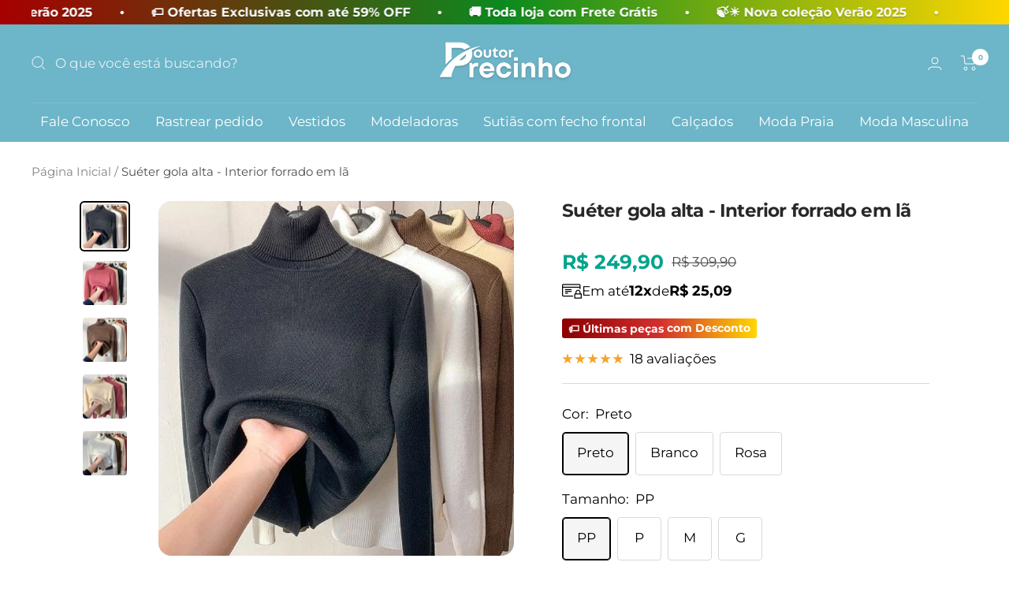

--- FILE ---
content_type: text/javascript; charset=utf-8
request_url: https://doutorprecinho.com.br/products/sueter-gola-alta-com-interior-forrado.js
body_size: 1983
content:
{"id":7685102502142,"title":"Suéter gola alta - Interior forrado em lã","handle":"sueter-gola-alta-com-interior-forrado","description":"\u003cdiv style=\"text-align: left;\"\u003e\u003cimg src=\"https:\/\/cdn.shopify.com\/s\/files\/1\/0464\/0928\/5793\/files\/G1-DRP_1.gif?v=1655144894\" alt=\"\" style=\"margin-top: -9px; margin-bottom: -9px; float: none;\"\u003e\u003c\/div\u003e\n\u003cdiv style=\"text-align: left;\"\u003e\u003c\/div\u003e\n\u003cdiv style=\"text-align: left;\"\u003e\u003cimg src=\"https:\/\/cdn.shopify.com\/s\/files\/1\/0464\/0928\/5793\/files\/2_e9cbb73a-5fb0-4c9f-a7ad-7a5f62a3e14f.png?v=1655144949\" alt=\"\" style=\"margin-top: -9px; margin-bottom: -9px; float: none;\"\u003e\u003c\/div\u003e\n\u003cdiv style=\"text-align: left;\"\u003e\u003cimg src=\"https:\/\/cdn.shopify.com\/s\/files\/1\/0464\/0928\/5793\/files\/3_e8daf6b3-aaa6-4065-beae-682a87d415da.png?v=1655144930\" alt=\"\" style=\"margin-top: -9px; margin-bottom: -9px; float: none;\"\u003e\u003c\/div\u003e\n\u003cdiv style=\"text-align: left;\"\u003e\u003c\/div\u003e\n\u003cp data-mce-fragment=\"1\"\u003e \u003cimg style=\"margin-top: -25px; margin-bottom: -9px; float: none;\" src=\"https:\/\/cdn.shopify.com\/s\/files\/1\/0464\/0928\/5793\/files\/G1-DRP_3_1.png?v=1655993854\"\u003e\u003c\/p\u003e\n\u003cp data-mce-fragment=\"1\"\u003e \u003c\/p\u003e\n\u003cp data-mce-fragment=\"1\"\u003e\u003cimg data-mce-fragment=\"1\" style=\"display: block; margin-left: auto; margin-right: auto;\" src=\"https:\/\/cdn.shopify.com\/s\/files\/1\/0284\/5736\/9684\/files\/POWERFUL_016b7541-fc14-42a4-9a78-7ee4f18e5e85_2048x2048.png?v=1586444037\" alt=\"\" data-mce-src=\"https:\/\/cdn.shopify.com\/s\/files\/1\/0284\/5736\/9684\/files\/POWERFUL_016b7541-fc14-42a4-9a78-7ee4f18e5e85_2048x2048.png?v=1586444037\" data-mce-style=\"display: block; margin-left: auto; margin-right: auto;\"\u003e\u003c\/p\u003e\n\u003cp data-mce-fragment=\"1\"\u003e\u003cspan data-mce-fragment=\"1\"\u003e\u003cstrong data-mce-fragment=\"1\"\u003e- QUAL A FORMA DE PAGAMENTO?\u003c\/strong\u003e\u003c\/span\u003e\u003c\/p\u003e\n\u003cp data-mce-fragment=\"1\"\u003e\u003cspan data-mce-fragment=\"1\"\u003ePode pagar por boleto, Pix ou cartão de crédito podendo ser parcelado em até 12 vezes. \u003c\/span\u003e\u003c\/p\u003e\n\u003cp data-mce-fragment=\"1\"\u003e\u003cbr data-mce-fragment=\"1\"\u003e\u003c\/p\u003e\n\u003cp data-mce-fragment=\"1\"\u003e\u003cspan data-mce-fragment=\"1\"\u003e\u003cstrong data-mce-fragment=\"1\"\u003e- É SEGURO?\u003c\/strong\u003e\u003c\/span\u003e\u003c\/p\u003e\n\u003cp data-mce-fragment=\"1\"\u003e\u003cspan data-mce-fragment=\"1\"\u003eTotalmente seguro, trabalhamos com o \u003cstrong data-mce-fragment=\"1\"\u003eMERCADO PAGO\u003c\/strong\u003e e oferecemos garantia de reembolso ou troca do produto para os casos de não recebimento em roubos ou extravios da mercadoria no trânsito até o endereço de entrega, ou qualquer defeito de fabricação.\u003c\/span\u003e\u003c\/p\u003e\n\u003cp data-mce-fragment=\"1\"\u003e\u003cbr data-mce-fragment=\"1\"\u003e\u003c\/p\u003e\n\u003cp data-mce-fragment=\"1\"\u003e\u003cspan data-mce-fragment=\"1\"\u003e\u003cstrong data-mce-fragment=\"1\"\u003e- TEM CÓDIGO DE RASTREIO?\u003c\/strong\u003e\u003c\/span\u003e\u003c\/p\u003e\n\u003cp data-mce-fragment=\"1\"\u003e\u003cspan data-mce-fragment=\"1\"\u003eSim, enviamos código de rastreio para acompanhar todas as etapas de entrega para você. Estimativa que o código fica disponível de 1 a 4 dias úteis depois da compra. \u003c\/span\u003e\u003c\/p\u003e\n\u003cp data-mce-fragment=\"1\"\u003e\u003cbr data-mce-fragment=\"1\"\u003e\u003c\/p\u003e\n\u003cp data-mce-fragment=\"1\"\u003e\u003cspan data-mce-fragment=\"1\"\u003e\u003cstrong data-mce-fragment=\"1\"\u003e- COMO POSSO ENTRAR EM CONTATO COM VOCÊS?\u003c\/strong\u003e\u003c\/span\u003e\u003c\/p\u003e\n\u003cp data-mce-fragment=\"1\"\u003e\u003cspan data-mce-fragment=\"1\"\u003eVocê pode enviar uma mensagem para a gente no WhatsApp ou um e-mail que iremos te responder rapidamente.\u003c\/span\u003e\u003c\/p\u003e\n\u003cp data-mce-fragment=\"1\"\u003e\u003cbr data-mce-fragment=\"1\"\u003e\u003c\/p\u003e\n\u003cp data-mce-fragment=\"1\"\u003e\u003cimg data-mce-fragment=\"1\" height=\"59\" width=\"528\" style=\"display: block; margin-left: auto; margin-right: auto;\" src=\"https:\/\/cdn.shopify.com\/s\/files\/1\/0284\/5736\/9684\/files\/Imagem5_2048x2048.png?v=1583178410\" alt=\"\" data-mce-src=\"https:\/\/cdn.shopify.com\/s\/files\/1\/0284\/5736\/9684\/files\/Imagem5_2048x2048.png?v=1583178410\" data-mce-style=\"display: block; margin-left: auto; margin-right: auto;\"\u003e\u003c\/p\u003e\n\u003cp data-mce-fragment=\"1\"\u003e\u003cspan data-mce-fragment=\"1\"\u003eFicou com alguma dúvida em relação ao produto, prazo de entrega, forma de pagamento ou precisa de alguma ajuda?\u003c\/span\u003e\u003c\/p\u003e\n\u003cp data-mce-fragment=\"1\"\u003e\u003cspan data-mce-fragment=\"1\"\u003eEntre em contato com nosso atendimento via WhatsApp ou E-mail.\u003cbr data-mce-fragment=\"1\"\u003e\u003ca data-mce-fragment=\"1\" href=\"https:\/\/bit.ly\/WhatsApp-Loja-Doutor-Precinho\" data-mce-href=\"https:\/\/bit.ly\/WhatsApp-Loja-Doutor-Precinho\"\u003e\u003cimg data-mce-fragment=\"1\" height=\"105\" width=\"387\" style=\"display: block; margin-left: auto; margin-right: auto;\" alt=\"\" src=\"https:\/\/cdn.shopify.com\/s\/files\/1\/0464\/0928\/5793\/files\/botao-whatsapp-dentista-renato-ogata-sinop_480x480.png?v=1623707820\" data-mce-src=\"https:\/\/cdn.shopify.com\/s\/files\/1\/0464\/0928\/5793\/files\/botao-whatsapp-dentista-renato-ogata-sinop_480x480.png?v=1623707820\" data-mce-style=\"display: block; margin-left: auto; margin-right: auto;\"\u003e\u003c\/a\u003e\u003c\/span\u003e\u003c\/p\u003e","published_at":"2022-05-19T11:46:41-03:00","created_at":"2022-05-19T11:31:07-03:00","vendor":"Doutor Precinho","type":"0","tags":["inverno","preferidos"],"price":24990,"price_min":24990,"price_max":24990,"available":true,"price_varies":false,"compare_at_price":30990,"compare_at_price_min":30990,"compare_at_price_max":30990,"compare_at_price_varies":false,"variants":[{"id":42827361288446,"title":"Preto \/ PP","option1":"Preto","option2":"PP","option3":null,"sku":"14:193#Black;5:100014064","requires_shipping":true,"taxable":false,"featured_image":{"id":37355189928190,"product_id":7685102502142,"position":1,"created_at":"2022-05-19T11:31:16-03:00","updated_at":"2022-05-26T23:17:40-03:00","alt":null,"width":800,"height":800,"src":"https:\/\/cdn.shopify.com\/s\/files\/1\/0464\/0928\/5793\/products\/H8db7b61cf6e2403da3a36d42726197c8u.jpg?v=1653617860","variant_ids":[42827361288446,42827361452286,42827361616126,42827361779966]},"available":true,"name":"Suéter gola alta - Interior forrado em lã - Preto \/ PP","public_title":"Preto \/ PP","options":["Preto","PP"],"price":24990,"weight":0,"compare_at_price":30990,"inventory_management":"shopify","barcode":null,"featured_media":{"alt":null,"id":29924076683518,"position":1,"preview_image":{"aspect_ratio":1.0,"height":800,"width":800,"src":"https:\/\/cdn.shopify.com\/s\/files\/1\/0464\/0928\/5793\/products\/H8db7b61cf6e2403da3a36d42726197c8u.jpg?v=1653617860"}},"requires_selling_plan":false,"selling_plan_allocations":[]},{"id":42827361452286,"title":"Preto \/ P","option1":"Preto","option2":"P","option3":null,"sku":"14:193#Black;5:361386","requires_shipping":true,"taxable":false,"featured_image":{"id":37355189928190,"product_id":7685102502142,"position":1,"created_at":"2022-05-19T11:31:16-03:00","updated_at":"2022-05-26T23:17:40-03:00","alt":null,"width":800,"height":800,"src":"https:\/\/cdn.shopify.com\/s\/files\/1\/0464\/0928\/5793\/products\/H8db7b61cf6e2403da3a36d42726197c8u.jpg?v=1653617860","variant_ids":[42827361288446,42827361452286,42827361616126,42827361779966]},"available":true,"name":"Suéter gola alta - Interior forrado em lã - Preto \/ P","public_title":"Preto \/ P","options":["Preto","P"],"price":24990,"weight":0,"compare_at_price":30990,"inventory_management":"shopify","barcode":null,"featured_media":{"alt":null,"id":29924076683518,"position":1,"preview_image":{"aspect_ratio":1.0,"height":800,"width":800,"src":"https:\/\/cdn.shopify.com\/s\/files\/1\/0464\/0928\/5793\/products\/H8db7b61cf6e2403da3a36d42726197c8u.jpg?v=1653617860"}},"requires_selling_plan":false,"selling_plan_allocations":[]},{"id":42827361616126,"title":"Preto \/ M","option1":"Preto","option2":"M","option3":null,"sku":"14:193#Black;5:361385","requires_shipping":true,"taxable":false,"featured_image":{"id":37355189928190,"product_id":7685102502142,"position":1,"created_at":"2022-05-19T11:31:16-03:00","updated_at":"2022-05-26T23:17:40-03:00","alt":null,"width":800,"height":800,"src":"https:\/\/cdn.shopify.com\/s\/files\/1\/0464\/0928\/5793\/products\/H8db7b61cf6e2403da3a36d42726197c8u.jpg?v=1653617860","variant_ids":[42827361288446,42827361452286,42827361616126,42827361779966]},"available":true,"name":"Suéter gola alta - Interior forrado em lã - Preto \/ M","public_title":"Preto \/ M","options":["Preto","M"],"price":24990,"weight":0,"compare_at_price":30990,"inventory_management":"shopify","barcode":null,"featured_media":{"alt":null,"id":29924076683518,"position":1,"preview_image":{"aspect_ratio":1.0,"height":800,"width":800,"src":"https:\/\/cdn.shopify.com\/s\/files\/1\/0464\/0928\/5793\/products\/H8db7b61cf6e2403da3a36d42726197c8u.jpg?v=1653617860"}},"requires_selling_plan":false,"selling_plan_allocations":[]},{"id":42827361779966,"title":"Preto \/ G","option1":"Preto","option2":"G","option3":null,"sku":"14:193#Black;5:100014065","requires_shipping":true,"taxable":false,"featured_image":{"id":37355189928190,"product_id":7685102502142,"position":1,"created_at":"2022-05-19T11:31:16-03:00","updated_at":"2022-05-26T23:17:40-03:00","alt":null,"width":800,"height":800,"src":"https:\/\/cdn.shopify.com\/s\/files\/1\/0464\/0928\/5793\/products\/H8db7b61cf6e2403da3a36d42726197c8u.jpg?v=1653617860","variant_ids":[42827361288446,42827361452286,42827361616126,42827361779966]},"available":true,"name":"Suéter gola alta - Interior forrado em lã - Preto \/ G","public_title":"Preto \/ G","options":["Preto","G"],"price":24990,"weight":0,"compare_at_price":30990,"inventory_management":"shopify","barcode":null,"featured_media":{"alt":null,"id":29924076683518,"position":1,"preview_image":{"aspect_ratio":1.0,"height":800,"width":800,"src":"https:\/\/cdn.shopify.com\/s\/files\/1\/0464\/0928\/5793\/products\/H8db7b61cf6e2403da3a36d42726197c8u.jpg?v=1653617860"}},"requires_selling_plan":false,"selling_plan_allocations":[]},{"id":42827361321214,"title":"Branco \/ PP","option1":"Branco","option2":"PP","option3":null,"sku":"14:365458#White;5:100014064","requires_shipping":true,"taxable":false,"featured_image":{"id":37355190976766,"product_id":7685102502142,"position":5,"created_at":"2022-05-19T11:31:28-03:00","updated_at":"2022-05-20T17:58:36-03:00","alt":null,"width":800,"height":800,"src":"https:\/\/cdn.shopify.com\/s\/files\/1\/0464\/0928\/5793\/products\/H197b3d52fa3348d4900253810c41d57fT.jpg?v=1653080316","variant_ids":[42827361321214,42827361485054,42827361648894,42827361812734]},"available":true,"name":"Suéter gola alta - Interior forrado em lã - Branco \/ PP","public_title":"Branco \/ PP","options":["Branco","PP"],"price":24990,"weight":0,"compare_at_price":30990,"inventory_management":"shopify","barcode":null,"featured_media":{"alt":null,"id":29924077764862,"position":5,"preview_image":{"aspect_ratio":1.0,"height":800,"width":800,"src":"https:\/\/cdn.shopify.com\/s\/files\/1\/0464\/0928\/5793\/products\/H197b3d52fa3348d4900253810c41d57fT.jpg?v=1653080316"}},"requires_selling_plan":false,"selling_plan_allocations":[]},{"id":42827361485054,"title":"Branco \/ P","option1":"Branco","option2":"P","option3":null,"sku":"14:365458#White;5:361386","requires_shipping":true,"taxable":false,"featured_image":{"id":37355190976766,"product_id":7685102502142,"position":5,"created_at":"2022-05-19T11:31:28-03:00","updated_at":"2022-05-20T17:58:36-03:00","alt":null,"width":800,"height":800,"src":"https:\/\/cdn.shopify.com\/s\/files\/1\/0464\/0928\/5793\/products\/H197b3d52fa3348d4900253810c41d57fT.jpg?v=1653080316","variant_ids":[42827361321214,42827361485054,42827361648894,42827361812734]},"available":true,"name":"Suéter gola alta - Interior forrado em lã - Branco \/ P","public_title":"Branco \/ P","options":["Branco","P"],"price":24990,"weight":0,"compare_at_price":30990,"inventory_management":"shopify","barcode":null,"featured_media":{"alt":null,"id":29924077764862,"position":5,"preview_image":{"aspect_ratio":1.0,"height":800,"width":800,"src":"https:\/\/cdn.shopify.com\/s\/files\/1\/0464\/0928\/5793\/products\/H197b3d52fa3348d4900253810c41d57fT.jpg?v=1653080316"}},"requires_selling_plan":false,"selling_plan_allocations":[]},{"id":42827361648894,"title":"Branco \/ M","option1":"Branco","option2":"M","option3":null,"sku":"14:365458#White;5:361385","requires_shipping":true,"taxable":false,"featured_image":{"id":37355190976766,"product_id":7685102502142,"position":5,"created_at":"2022-05-19T11:31:28-03:00","updated_at":"2022-05-20T17:58:36-03:00","alt":null,"width":800,"height":800,"src":"https:\/\/cdn.shopify.com\/s\/files\/1\/0464\/0928\/5793\/products\/H197b3d52fa3348d4900253810c41d57fT.jpg?v=1653080316","variant_ids":[42827361321214,42827361485054,42827361648894,42827361812734]},"available":true,"name":"Suéter gola alta - Interior forrado em lã - Branco \/ M","public_title":"Branco \/ M","options":["Branco","M"],"price":24990,"weight":0,"compare_at_price":30990,"inventory_management":"shopify","barcode":null,"featured_media":{"alt":null,"id":29924077764862,"position":5,"preview_image":{"aspect_ratio":1.0,"height":800,"width":800,"src":"https:\/\/cdn.shopify.com\/s\/files\/1\/0464\/0928\/5793\/products\/H197b3d52fa3348d4900253810c41d57fT.jpg?v=1653080316"}},"requires_selling_plan":false,"selling_plan_allocations":[]},{"id":42827361812734,"title":"Branco \/ G","option1":"Branco","option2":"G","option3":null,"sku":"14:365458#White;5:100014065","requires_shipping":true,"taxable":false,"featured_image":{"id":37355190976766,"product_id":7685102502142,"position":5,"created_at":"2022-05-19T11:31:28-03:00","updated_at":"2022-05-20T17:58:36-03:00","alt":null,"width":800,"height":800,"src":"https:\/\/cdn.shopify.com\/s\/files\/1\/0464\/0928\/5793\/products\/H197b3d52fa3348d4900253810c41d57fT.jpg?v=1653080316","variant_ids":[42827361321214,42827361485054,42827361648894,42827361812734]},"available":true,"name":"Suéter gola alta - Interior forrado em lã - Branco \/ G","public_title":"Branco \/ G","options":["Branco","G"],"price":24990,"weight":0,"compare_at_price":30990,"inventory_management":"shopify","barcode":null,"featured_media":{"alt":null,"id":29924077764862,"position":5,"preview_image":{"aspect_ratio":1.0,"height":800,"width":800,"src":"https:\/\/cdn.shopify.com\/s\/files\/1\/0464\/0928\/5793\/products\/H197b3d52fa3348d4900253810c41d57fT.jpg?v=1653080316"}},"requires_selling_plan":false,"selling_plan_allocations":[]},{"id":42827361419518,"title":"Rosa \/ PP","option1":"Rosa","option2":"PP","option3":null,"sku":"14:200006155#Pink;5:100014064","requires_shipping":true,"taxable":false,"featured_image":{"id":37355189731582,"product_id":7685102502142,"position":2,"created_at":"2022-05-19T11:31:12-03:00","updated_at":"2022-05-26T23:17:40-03:00","alt":null,"width":800,"height":800,"src":"https:\/\/cdn.shopify.com\/s\/files\/1\/0464\/0928\/5793\/products\/H1481031da6ad4a66bdcdbeb1471f17c9w.jpg?v=1653617860","variant_ids":[42827361419518,42827361583358,42827361747198,42827361911038]},"available":true,"name":"Suéter gola alta - Interior forrado em lã - Rosa \/ PP","public_title":"Rosa \/ PP","options":["Rosa","PP"],"price":24990,"weight":0,"compare_at_price":30990,"inventory_management":"shopify","barcode":null,"featured_media":{"alt":null,"id":29924076519678,"position":2,"preview_image":{"aspect_ratio":1.0,"height":800,"width":800,"src":"https:\/\/cdn.shopify.com\/s\/files\/1\/0464\/0928\/5793\/products\/H1481031da6ad4a66bdcdbeb1471f17c9w.jpg?v=1653617860"}},"requires_selling_plan":false,"selling_plan_allocations":[]},{"id":42827361583358,"title":"Rosa \/ P","option1":"Rosa","option2":"P","option3":null,"sku":"14:200006155#Pink;5:361386","requires_shipping":true,"taxable":false,"featured_image":{"id":37355189731582,"product_id":7685102502142,"position":2,"created_at":"2022-05-19T11:31:12-03:00","updated_at":"2022-05-26T23:17:40-03:00","alt":null,"width":800,"height":800,"src":"https:\/\/cdn.shopify.com\/s\/files\/1\/0464\/0928\/5793\/products\/H1481031da6ad4a66bdcdbeb1471f17c9w.jpg?v=1653617860","variant_ids":[42827361419518,42827361583358,42827361747198,42827361911038]},"available":true,"name":"Suéter gola alta - Interior forrado em lã - Rosa \/ P","public_title":"Rosa \/ P","options":["Rosa","P"],"price":24990,"weight":0,"compare_at_price":30990,"inventory_management":"shopify","barcode":null,"featured_media":{"alt":null,"id":29924076519678,"position":2,"preview_image":{"aspect_ratio":1.0,"height":800,"width":800,"src":"https:\/\/cdn.shopify.com\/s\/files\/1\/0464\/0928\/5793\/products\/H1481031da6ad4a66bdcdbeb1471f17c9w.jpg?v=1653617860"}},"requires_selling_plan":false,"selling_plan_allocations":[]},{"id":42827361747198,"title":"Rosa \/ M","option1":"Rosa","option2":"M","option3":null,"sku":"14:200006155#Pink;5:361385","requires_shipping":true,"taxable":false,"featured_image":{"id":37355189731582,"product_id":7685102502142,"position":2,"created_at":"2022-05-19T11:31:12-03:00","updated_at":"2022-05-26T23:17:40-03:00","alt":null,"width":800,"height":800,"src":"https:\/\/cdn.shopify.com\/s\/files\/1\/0464\/0928\/5793\/products\/H1481031da6ad4a66bdcdbeb1471f17c9w.jpg?v=1653617860","variant_ids":[42827361419518,42827361583358,42827361747198,42827361911038]},"available":true,"name":"Suéter gola alta - Interior forrado em lã - Rosa \/ M","public_title":"Rosa \/ M","options":["Rosa","M"],"price":24990,"weight":0,"compare_at_price":30990,"inventory_management":"shopify","barcode":null,"featured_media":{"alt":null,"id":29924076519678,"position":2,"preview_image":{"aspect_ratio":1.0,"height":800,"width":800,"src":"https:\/\/cdn.shopify.com\/s\/files\/1\/0464\/0928\/5793\/products\/H1481031da6ad4a66bdcdbeb1471f17c9w.jpg?v=1653617860"}},"requires_selling_plan":false,"selling_plan_allocations":[]},{"id":42827361911038,"title":"Rosa \/ G","option1":"Rosa","option2":"G","option3":null,"sku":"14:200006155#Pink;5:100014065","requires_shipping":true,"taxable":false,"featured_image":{"id":37355189731582,"product_id":7685102502142,"position":2,"created_at":"2022-05-19T11:31:12-03:00","updated_at":"2022-05-26T23:17:40-03:00","alt":null,"width":800,"height":800,"src":"https:\/\/cdn.shopify.com\/s\/files\/1\/0464\/0928\/5793\/products\/H1481031da6ad4a66bdcdbeb1471f17c9w.jpg?v=1653617860","variant_ids":[42827361419518,42827361583358,42827361747198,42827361911038]},"available":true,"name":"Suéter gola alta - Interior forrado em lã - Rosa \/ G","public_title":"Rosa \/ G","options":["Rosa","G"],"price":24990,"weight":0,"compare_at_price":30990,"inventory_management":"shopify","barcode":null,"featured_media":{"alt":null,"id":29924076519678,"position":2,"preview_image":{"aspect_ratio":1.0,"height":800,"width":800,"src":"https:\/\/cdn.shopify.com\/s\/files\/1\/0464\/0928\/5793\/products\/H1481031da6ad4a66bdcdbeb1471f17c9w.jpg?v=1653617860"}},"requires_selling_plan":false,"selling_plan_allocations":[]}],"images":["\/\/cdn.shopify.com\/s\/files\/1\/0464\/0928\/5793\/products\/H8db7b61cf6e2403da3a36d42726197c8u.jpg?v=1653617860","\/\/cdn.shopify.com\/s\/files\/1\/0464\/0928\/5793\/products\/H1481031da6ad4a66bdcdbeb1471f17c9w.jpg?v=1653617860","\/\/cdn.shopify.com\/s\/files\/1\/0464\/0928\/5793\/products\/Hc94ea082c4264a83adbe53774d031677r.jpg?v=1653617860","\/\/cdn.shopify.com\/s\/files\/1\/0464\/0928\/5793\/products\/H8b763289324749ddba42cde581d77934i.jpg?v=1653080316","\/\/cdn.shopify.com\/s\/files\/1\/0464\/0928\/5793\/products\/H197b3d52fa3348d4900253810c41d57fT.jpg?v=1653080316"],"featured_image":"\/\/cdn.shopify.com\/s\/files\/1\/0464\/0928\/5793\/products\/H8db7b61cf6e2403da3a36d42726197c8u.jpg?v=1653617860","options":[{"name":"Cor","position":1,"values":["Preto","Branco","Rosa"]},{"name":"Tamanho","position":2,"values":["PP","P","M","G"]}],"url":"\/products\/sueter-gola-alta-com-interior-forrado","media":[{"alt":null,"id":29924076683518,"position":1,"preview_image":{"aspect_ratio":1.0,"height":800,"width":800,"src":"https:\/\/cdn.shopify.com\/s\/files\/1\/0464\/0928\/5793\/products\/H8db7b61cf6e2403da3a36d42726197c8u.jpg?v=1653617860"},"aspect_ratio":1.0,"height":800,"media_type":"image","src":"https:\/\/cdn.shopify.com\/s\/files\/1\/0464\/0928\/5793\/products\/H8db7b61cf6e2403da3a36d42726197c8u.jpg?v=1653617860","width":800},{"alt":null,"id":29924076519678,"position":2,"preview_image":{"aspect_ratio":1.0,"height":800,"width":800,"src":"https:\/\/cdn.shopify.com\/s\/files\/1\/0464\/0928\/5793\/products\/H1481031da6ad4a66bdcdbeb1471f17c9w.jpg?v=1653617860"},"aspect_ratio":1.0,"height":800,"media_type":"image","src":"https:\/\/cdn.shopify.com\/s\/files\/1\/0464\/0928\/5793\/products\/H1481031da6ad4a66bdcdbeb1471f17c9w.jpg?v=1653617860","width":800},{"alt":null,"id":29924076552446,"position":3,"preview_image":{"aspect_ratio":1.0,"height":800,"width":800,"src":"https:\/\/cdn.shopify.com\/s\/files\/1\/0464\/0928\/5793\/products\/Hc94ea082c4264a83adbe53774d031677r.jpg?v=1653617860"},"aspect_ratio":1.0,"height":800,"media_type":"image","src":"https:\/\/cdn.shopify.com\/s\/files\/1\/0464\/0928\/5793\/products\/Hc94ea082c4264a83adbe53774d031677r.jpg?v=1653617860","width":800},{"alt":null,"id":29924077142270,"position":4,"preview_image":{"aspect_ratio":1.0,"height":800,"width":800,"src":"https:\/\/cdn.shopify.com\/s\/files\/1\/0464\/0928\/5793\/products\/H8b763289324749ddba42cde581d77934i.jpg?v=1653080316"},"aspect_ratio":1.0,"height":800,"media_type":"image","src":"https:\/\/cdn.shopify.com\/s\/files\/1\/0464\/0928\/5793\/products\/H8b763289324749ddba42cde581d77934i.jpg?v=1653080316","width":800},{"alt":null,"id":29924077764862,"position":5,"preview_image":{"aspect_ratio":1.0,"height":800,"width":800,"src":"https:\/\/cdn.shopify.com\/s\/files\/1\/0464\/0928\/5793\/products\/H197b3d52fa3348d4900253810c41d57fT.jpg?v=1653080316"},"aspect_ratio":1.0,"height":800,"media_type":"image","src":"https:\/\/cdn.shopify.com\/s\/files\/1\/0464\/0928\/5793\/products\/H197b3d52fa3348d4900253810c41d57fT.jpg?v=1653080316","width":800}],"requires_selling_plan":false,"selling_plan_groups":[]}

--- FILE ---
content_type: text/javascript
request_url: https://doutorprecinho.com.br/cdn/shop/t/9/assets/custom.js?v=114447897167997604121741820299
body_size: -362
content:
function exibir(){$("#campo-cep").val().length>7?($(".frete-resultado").hide(),setTimeout(function(){$(".frete-resultado").show()},500)):alert("Insira um cep valido")}$(document).ready(function(){$(".owl-carousel").owlCarousel({loop:!0,margin:20,nav:!1,dots:!0,responsive:{0:{items:2},600:{items:3},1e3:{items:5}}}),$(".flutuante").on("click",function(){$(".product-form__payment-container button#AddToCart").trigger("click")})});
//# sourceMappingURL=/cdn/shop/t/9/assets/custom.js.map?v=114447897167997604121741820299
